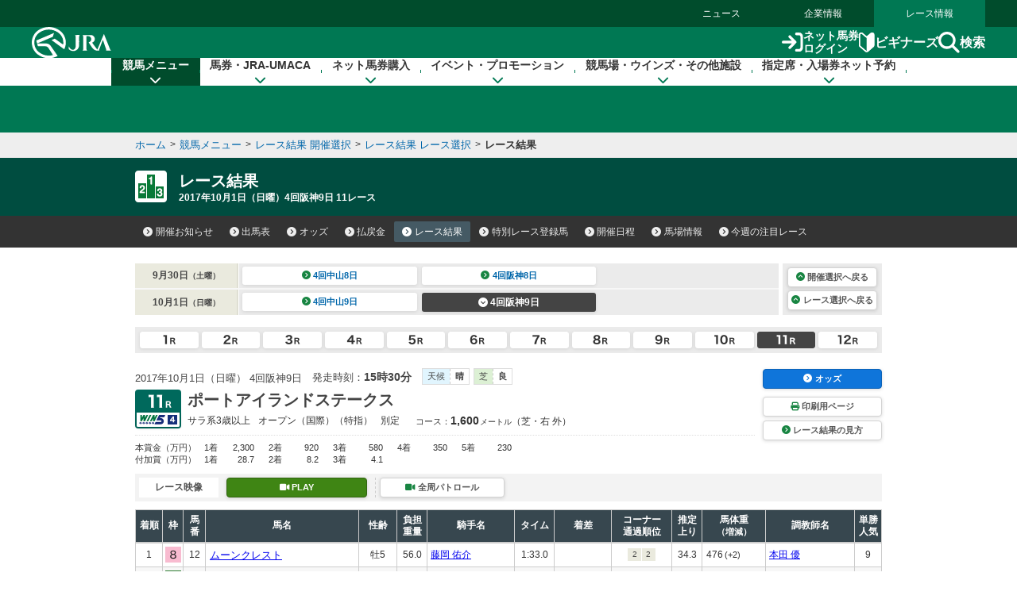

--- FILE ---
content_type: image/svg+xml
request_url: https://www.jra.go.jp/common_r/header/img/icon_beginner.svg
body_size: 599
content:
<svg xmlns="http://www.w3.org/2000/svg" width="19.362" height="25.223" viewBox="0 0 19.362 25.223">
  <g id="グループ_130647" data-name="グループ 130647" transform="translate(0 -1)">
    <path id="パス_997158" data-name="パス 997158" d="M2.967,0a2.9,2.9,0,0,1,1.95.75L9.681,4.985,14.445.75A2.9,2.9,0,0,1,16.4,0h0a3.022,3.022,0,0,1,2.048.813,2.911,2.911,0,0,1,.919,2.146V16.191a2.862,2.862,0,0,1-.958,2.136l-7.039,6.256a2.534,2.534,0,0,1-3.368,0L.959,18.327A2.862,2.862,0,0,1,0,16.192V2.959A2.911,2.911,0,0,1,.919.813,3.022,3.022,0,0,1,2.967,0ZM9.681,6.553h0a1.544,1.544,0,0,1-1.028-.391L3.879,1.918a1.358,1.358,0,0,0-.912-.356,1.387,1.387,0,0,0-1.4,1.4V16.192A1.3,1.3,0,0,0,2,17.16l7.038,6.255a.971.971,0,0,0,1.291,0l7.039-6.256a1.3,1.3,0,0,0,.434-.969V2.959a1.387,1.387,0,0,0-1.4-1.4,1.358,1.358,0,0,0-.912.356L10.708,6.162A1.543,1.543,0,0,1,9.681,6.553Z" transform="translate(0 1)" fill="#fff"/>
    <path id="パス_997159" data-name="パス 997159" d="M.477,23.829,8.2,16.962a2.073,2.073,0,0,0,.7-1.552V2.177A2.173,2.173,0,0,0,5.284.553L.257,5.021A.766.766,0,0,0,0,5.593V23.615a.287.287,0,0,0,.477.214" transform="translate(9.681 1.781)" fill="#fff"/>
    <path id="パス_997158-2" data-name="パス 997158" d="M2.967,0a2.9,2.9,0,0,1,1.95.75L9.681,4.985,14.445.75A2.9,2.9,0,0,1,16.4,0h0a3.022,3.022,0,0,1,2.048.813,2.911,2.911,0,0,1,.919,2.146V16.191a2.862,2.862,0,0,1-.958,2.136l-7.039,6.256a2.534,2.534,0,0,1-3.368,0L.959,18.327A2.862,2.862,0,0,1,0,16.192V2.959A2.911,2.911,0,0,1,.919.813,3.022,3.022,0,0,1,2.967,0ZM9.681,6.553h0a1.544,1.544,0,0,1-1.028-.391L3.879,1.918a1.358,1.358,0,0,0-.912-.356,1.387,1.387,0,0,0-1.4,1.4V16.192A1.3,1.3,0,0,0,2,17.16l7.038,6.255a.971.971,0,0,0,1.291,0l7.039-6.256a1.3,1.3,0,0,0,.434-.969V2.959a1.387,1.387,0,0,0-1.4-1.4,1.358,1.358,0,0,0-.912.356L10.708,6.162A1.543,1.543,0,0,1,9.681,6.553Z" transform="translate(0 1)" fill="#fff"/>
  </g>
</svg>
